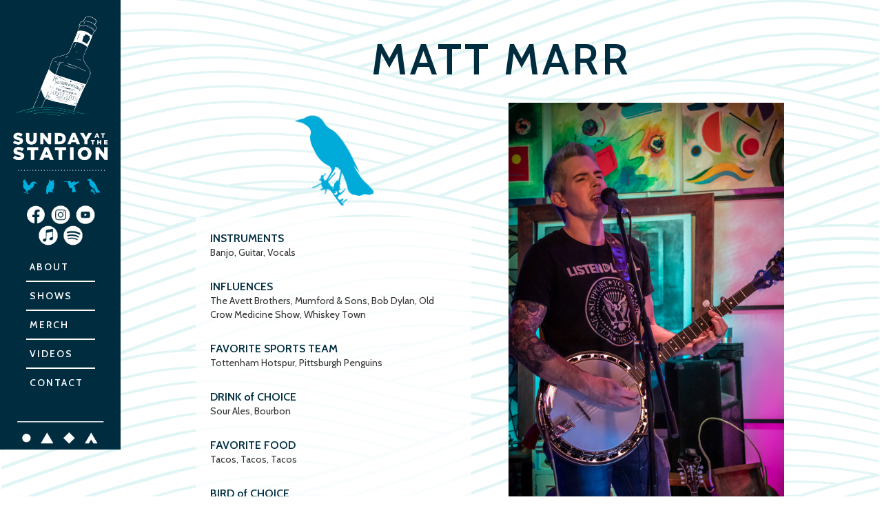

--- FILE ---
content_type: text/html
request_url: https://www.sundayatthestation.com/matt-marr
body_size: 2746
content:
<!DOCTYPE html><!-- This site was created in Webflow. https://webflow.com --><!-- Last Published: Sat Jan 17 2026 17:30:36 GMT+0000 (Coordinated Universal Time) --><html data-wf-domain="www.sundayatthestation.com" data-wf-page="62253fa4878e7006fe7d1d64" data-wf-site="621d76c0999a5782db671c5d"><head><meta charset="utf-8"/><title>Matt Marr</title><meta content="Matt Marr" property="og:title"/><meta content="Matt Marr" property="twitter:title"/><meta content="width=device-width, initial-scale=1" name="viewport"/><meta content="Webflow" name="generator"/><link href="https://cdn.prod.website-files.com/621d76c0999a5782db671c5d/css/sunday-at-the-station.webflow.shared.ea9d05623.css" rel="stylesheet" type="text/css" integrity="sha384-6p0FYjd/DC1Of8oPR2HSWFcT1EFCVodkPR0RDT7Pf15QmyWPMfnM9CA/l+/UipDE" crossorigin="anonymous"/><link href="https://fonts.googleapis.com" rel="preconnect"/><link href="https://fonts.gstatic.com" rel="preconnect" crossorigin="anonymous"/><script src="https://ajax.googleapis.com/ajax/libs/webfont/1.6.26/webfont.js" type="text/javascript"></script><script type="text/javascript">WebFont.load({  google: {    families: ["Oswald:200,300,400,500,600,700","Cabin:regular,500,600"]  }});</script><script type="text/javascript">!function(o,c){var n=c.documentElement,t=" w-mod-";n.className+=t+"js",("ontouchstart"in o||o.DocumentTouch&&c instanceof DocumentTouch)&&(n.className+=t+"touch")}(window,document);</script><link href="https://cdn.prod.website-files.com/621d76c0999a5782db671c5d/6221886f8c27af471f7e8a79_Fav-logo.png" rel="shortcut icon" type="image/x-icon"/><link href="https://cdn.prod.website-files.com/621d76c0999a5782db671c5d/622188f8bb24d60df3ab0536_Revival-Webclip.png" rel="apple-touch-icon"/></head><body class="body-4"><div data-animation="default" data-collapse="small" data-duration="400" data-easing="ease" data-easing2="ease" role="banner" class="navbar w-nav"><div class="nav-flex"><div><img src="https://cdn.prod.website-files.com/621d76c0999a5782db671c5d/677c881aecba72ae9807069a_Bottle-Icon.png" loading="lazy" alt="" class="image-3 hide"/></div><a href="/" class="brand w-nav-brand"><img src="https://cdn.prod.website-files.com/621d76c0999a5782db671c5d/62217e5bf8ecc201db698280_SATS-Logo.png" loading="lazy" width="135" alt="" class="sats-logo"/></a><a href="/about" class="w-inline-block"><img src="https://cdn.prod.website-files.com/621d76c0999a5782db671c5d/62217e572dc356090f29659f_Birds.png" loading="lazy" width="135" alt="" class="image-4 hide"/></a><div class="div-block"><a href="https://www.facebook.com/sundayatthestation/" target="_blank" class="link-block social w-inline-block"><img src="https://cdn.prod.website-files.com/621d76c0999a5782db671c5d/621d828dc06fc4e4884f1eaa_Face-Icon.png" loading="lazy" alt="" class="icon"/></a><a href="https://www.instagram.com/sundayatthestation/" target="_blank" class="link-block social w-inline-block"><img src="https://cdn.prod.website-files.com/621d76c0999a5782db671c5d/621d82eca7ca9913dfaf6a0f_Insta-Icon.png" loading="lazy" alt="" class="icon"/></a><a href="https://www.youtube.com/channel/UC7qJbtfjlZVwEoV0ym0t54w" target="_blank" class="link-block-3 w-inline-block"><img src="https://cdn.prod.website-files.com/621d76c0999a5782db671c5d/621d83938e4cf2801be23ebb_You-Icon.png" loading="lazy" alt="" class="icon"/></a></div><div class="div-block-7"><a href="https://music.apple.com/us/artist/sunday-at-the-station/385685241" target="_blank" class="link-block social w-inline-block"><img src="https://cdn.prod.website-files.com/621d76c0999a5782db671c5d/622392cb8ddf917b4dd8edd3_itunes-Icon.png" loading="lazy" alt="" class="icon"/></a><a href="https://open.spotify.com/artist/6RGlAJepG3nOdLpFoTiIOg?si=rqDSm1cqS1qnm1n5Lv49Ag" target="_blank" class="link-block social w-inline-block"><img src="https://cdn.prod.website-files.com/621d76c0999a5782db671c5d/622392ca913a0e1cb5ad592b_Spotify-Icon.png" loading="lazy" alt="" class="icon"/></a></div><div class="menu-button-2 w-nav-button"><div class="icon-2 w-icon-nav-menu"></div></div><nav role="navigation" class="nav-menu w-nav-menu"><a href="/about" class="nav-link w-nav-link">ABOUT</a><div class="line"></div><a href="/" class="nav-link w-nav-link">SHOWS</a><div class="line"></div><a href="https://sunday-at-the-station-store.square.site" target="_blank" class="nav-link w-nav-link">MERCH</a><div class="line"></div><a href="/videos" class="nav-link w-nav-link">VIDEOS</a><div class="line"></div><a href="/contact" class="nav-link w-nav-link">CONTACT</a></nav></div><div class="div-block-2"><img src="https://cdn.prod.website-files.com/621d76c0999a5782db671c5d/621d855644481348f54d044e_Key.png" loading="lazy" alt="" class="image-2 hide"/></div></div><div class="section-10"><div class="w-container"><h1 class="heading-6">MATT MARR</h1></div></div><div class="section-11"><div class="w-row"><div class="w-col w-col-6 w-col-stack"><div class="div-block-11"><img src="https://cdn.prod.website-files.com/621d76c0999a5782db671c5d/622540385a82df0555ec8f8e_Matt-Black-Bird.png" loading="lazy" alt="" class="image-9"/></div><div class="div-block-10"><div class="text-block-10"><strong class="bold-text-5">INSTRUMENTS<br/></strong>Banjo, Guitar, Vocals<br/></div><div class="text-block-10"><strong class="bold-text-4">INFLUENCES<br/></strong>The Avett Brothers, Mumford &amp; Sons, Bob Dylan, Old Crow Medicine Show, Whiskey Town</div><div class="text-block-10"><strong class="bold-text-4">FAVORITE SPORTS TEAM<br/></strong>Tottenham Hotspur, Pittsburgh Penguins</div><div class="text-block-10"><strong class="bold-text-4">DRINK of CHOICE<br/></strong>Sour Ales, Bourbon</div><div class="text-block-10"><strong class="bold-text-4">FAVORITE FOOD<br/></strong>Tacos, Tacos, Tacos</div><div class="text-block-10"><strong class="bold-text-4">BIRD of CHOICE<br/></strong>Red-Winged Black Bird</div></div></div><div class="column-8 w-col w-col-6 w-col-stack"><img src="https://cdn.prod.website-files.com/621d76c0999a5782db671c5d/622540d0fa7c2419ee4d3d01_Matt-on-Banjo.png" loading="lazy" sizes="(max-width: 479px) 95vw, (max-width: 991px) 400px, (max-width: 1439px) 39vw, 400px" srcset="https://cdn.prod.website-files.com/621d76c0999a5782db671c5d/622540d0fa7c2419ee4d3d01_Matt-on-Banjo-p-500.png 500w, https://cdn.prod.website-files.com/621d76c0999a5782db671c5d/622540d0fa7c2419ee4d3d01_Matt-on-Banjo-p-800.png 800w, https://cdn.prod.website-files.com/621d76c0999a5782db671c5d/622540d0fa7c2419ee4d3d01_Matt-on-Banjo.png 1000w" id="DONNY-CONSLA" alt="" class="image-8"/></div></div></div><div class="section-5"><div class="container-2 w-container"><div class="div-block-13"><div><a href="/donny-consla" class="w-inline-block"><img src="https://cdn.prod.website-files.com/621d76c0999a5782db671c5d/62253ebcf5993fc7e01627d9_Donny-Owl.png" loading="lazy" alt="" class="image-13"/></a><a href="/josh-shaffer" class="w-inline-block"><img src="https://cdn.prod.website-files.com/621d76c0999a5782db671c5d/622541fd9e20e30ce73a2ee9_Josh-Chicken.png" loading="lazy" alt="" class="image-12"/></a><a href="/scott-stearns" class="w-inline-block"><img src="https://cdn.prod.website-files.com/621d76c0999a5782db671c5d/622543915a82df18f3eca320_Scott-Hummingbird.png" loading="lazy" alt="" class="image-11"/></a><a href="/matt-marr" aria-current="page" class="w-inline-block w--current"><img src="https://cdn.prod.website-files.com/621d76c0999a5782db671c5d/622540385a82df0555ec8f8e_Matt-Black-Bird.png" loading="lazy" alt="" class="image-10"/></a></div><a href="/contact" class="button w-button">CONTACT</a><a href="/" class="button w-button">SHOWS</a><a href="#" class="button w-button">PRIVACY POLICY</a></div></div><div class="w-container"><a href="https://www.designgrit.co/" target="_blank" class="link-block-21 w-inline-block"><div class="text-block-20">WEBSITE BUILT BY</div><img src="https://cdn.prod.website-files.com/621d76c0999a5782db671c5d/687289f9630a6b5552551f1e_Design-Grit-Logo.png" loading="lazy" width="50" height="Auto" alt="" srcset="https://cdn.prod.website-files.com/621d76c0999a5782db671c5d/687289f9630a6b5552551f1e_Design-Grit-Logo-p-500.png 500w, https://cdn.prod.website-files.com/621d76c0999a5782db671c5d/687289f9630a6b5552551f1e_Design-Grit-Logo.png 1297w" sizes="(max-width: 479px) 100vw, (max-width: 1439px) 50px, (max-width: 1919px) 3vw, 50px" class="image-6"/></a></div></div><script src="https://d3e54v103j8qbb.cloudfront.net/js/jquery-3.5.1.min.dc5e7f18c8.js?site=621d76c0999a5782db671c5d" type="text/javascript" integrity="sha256-9/aliU8dGd2tb6OSsuzixeV4y/faTqgFtohetphbbj0=" crossorigin="anonymous"></script><script src="https://cdn.prod.website-files.com/621d76c0999a5782db671c5d/js/webflow.schunk.aa6c3b5983e20580.js" type="text/javascript" integrity="sha384-w53ww582DRzUg9tzEcsYZDhbP5d9MXIsQGoIPgRN24nHZz8FlCh7cTtOZiyfi1G8" crossorigin="anonymous"></script><script src="https://cdn.prod.website-files.com/621d76c0999a5782db671c5d/js/webflow.a9ba356d.d2f30196489a2709.js" type="text/javascript" integrity="sha384-csGkhjFGgkSz8t16Ud75ydCbjLPF/KwVXVDchd4zvLDKt8Bf0NTemUS5BXjXjjmC" crossorigin="anonymous"></script></body></html>

--- FILE ---
content_type: text/css
request_url: https://cdn.prod.website-files.com/621d76c0999a5782db671c5d/css/sunday-at-the-station.webflow.shared.ea9d05623.css
body_size: 13111
content:
html {
  -webkit-text-size-adjust: 100%;
  -ms-text-size-adjust: 100%;
  font-family: sans-serif;
}

body {
  margin: 0;
}

article, aside, details, figcaption, figure, footer, header, hgroup, main, menu, nav, section, summary {
  display: block;
}

audio, canvas, progress, video {
  vertical-align: baseline;
  display: inline-block;
}

audio:not([controls]) {
  height: 0;
  display: none;
}

[hidden], template {
  display: none;
}

a {
  background-color: #0000;
}

a:active, a:hover {
  outline: 0;
}

abbr[title] {
  border-bottom: 1px dotted;
}

b, strong {
  font-weight: bold;
}

dfn {
  font-style: italic;
}

h1 {
  margin: .67em 0;
  font-size: 2em;
}

mark {
  color: #000;
  background: #ff0;
}

small {
  font-size: 80%;
}

sub, sup {
  vertical-align: baseline;
  font-size: 75%;
  line-height: 0;
  position: relative;
}

sup {
  top: -.5em;
}

sub {
  bottom: -.25em;
}

img {
  border: 0;
}

svg:not(:root) {
  overflow: hidden;
}

hr {
  box-sizing: content-box;
  height: 0;
}

pre {
  overflow: auto;
}

code, kbd, pre, samp {
  font-family: monospace;
  font-size: 1em;
}

button, input, optgroup, select, textarea {
  color: inherit;
  font: inherit;
  margin: 0;
}

button {
  overflow: visible;
}

button, select {
  text-transform: none;
}

button, html input[type="button"], input[type="reset"] {
  -webkit-appearance: button;
  cursor: pointer;
}

button[disabled], html input[disabled] {
  cursor: default;
}

button::-moz-focus-inner, input::-moz-focus-inner {
  border: 0;
  padding: 0;
}

input {
  line-height: normal;
}

input[type="checkbox"], input[type="radio"] {
  box-sizing: border-box;
  padding: 0;
}

input[type="number"]::-webkit-inner-spin-button, input[type="number"]::-webkit-outer-spin-button {
  height: auto;
}

input[type="search"] {
  -webkit-appearance: none;
}

input[type="search"]::-webkit-search-cancel-button, input[type="search"]::-webkit-search-decoration {
  -webkit-appearance: none;
}

legend {
  border: 0;
  padding: 0;
}

textarea {
  overflow: auto;
}

optgroup {
  font-weight: bold;
}

table {
  border-collapse: collapse;
  border-spacing: 0;
}

td, th {
  padding: 0;
}

@font-face {
  font-family: webflow-icons;
  src: url("[data-uri]") format("truetype");
  font-weight: normal;
  font-style: normal;
}

[class^="w-icon-"], [class*=" w-icon-"] {
  speak: none;
  font-variant: normal;
  text-transform: none;
  -webkit-font-smoothing: antialiased;
  -moz-osx-font-smoothing: grayscale;
  font-style: normal;
  font-weight: normal;
  line-height: 1;
  font-family: webflow-icons !important;
}

.w-icon-slider-right:before {
  content: "";
}

.w-icon-slider-left:before {
  content: "";
}

.w-icon-nav-menu:before {
  content: "";
}

.w-icon-arrow-down:before, .w-icon-dropdown-toggle:before {
  content: "";
}

.w-icon-file-upload-remove:before {
  content: "";
}

.w-icon-file-upload-icon:before {
  content: "";
}

* {
  box-sizing: border-box;
}

html {
  height: 100%;
}

body {
  color: #333;
  background-color: #fff;
  min-height: 100%;
  margin: 0;
  font-family: Arial, sans-serif;
  font-size: 14px;
  line-height: 20px;
}

img {
  vertical-align: middle;
  max-width: 100%;
  display: inline-block;
}

html.w-mod-touch * {
  background-attachment: scroll !important;
}

.w-block {
  display: block;
}

.w-inline-block {
  max-width: 100%;
  display: inline-block;
}

.w-clearfix:before, .w-clearfix:after {
  content: " ";
  grid-area: 1 / 1 / 2 / 2;
  display: table;
}

.w-clearfix:after {
  clear: both;
}

.w-hidden {
  display: none;
}

.w-button {
  color: #fff;
  line-height: inherit;
  cursor: pointer;
  background-color: #3898ec;
  border: 0;
  border-radius: 0;
  padding: 9px 15px;
  text-decoration: none;
  display: inline-block;
}

input.w-button {
  -webkit-appearance: button;
}

html[data-w-dynpage] [data-w-cloak] {
  color: #0000 !important;
}

.w-code-block {
  margin: unset;
}

pre.w-code-block code {
  all: inherit;
}

.w-optimization {
  display: contents;
}

.w-webflow-badge, .w-webflow-badge > img {
  box-sizing: unset;
  width: unset;
  height: unset;
  max-height: unset;
  max-width: unset;
  min-height: unset;
  min-width: unset;
  margin: unset;
  padding: unset;
  float: unset;
  clear: unset;
  border: unset;
  border-radius: unset;
  background: unset;
  background-image: unset;
  background-position: unset;
  background-size: unset;
  background-repeat: unset;
  background-origin: unset;
  background-clip: unset;
  background-attachment: unset;
  background-color: unset;
  box-shadow: unset;
  transform: unset;
  direction: unset;
  font-family: unset;
  font-weight: unset;
  color: unset;
  font-size: unset;
  line-height: unset;
  font-style: unset;
  font-variant: unset;
  text-align: unset;
  letter-spacing: unset;
  -webkit-text-decoration: unset;
  text-decoration: unset;
  text-indent: unset;
  text-transform: unset;
  list-style-type: unset;
  text-shadow: unset;
  vertical-align: unset;
  cursor: unset;
  white-space: unset;
  word-break: unset;
  word-spacing: unset;
  word-wrap: unset;
  transition: unset;
}

.w-webflow-badge {
  white-space: nowrap;
  cursor: pointer;
  box-shadow: 0 0 0 1px #0000001a, 0 1px 3px #0000001a;
  visibility: visible !important;
  opacity: 1 !important;
  z-index: 2147483647 !important;
  color: #aaadb0 !important;
  overflow: unset !important;
  background-color: #fff !important;
  border-radius: 3px !important;
  width: auto !important;
  height: auto !important;
  margin: 0 !important;
  padding: 6px !important;
  font-size: 12px !important;
  line-height: 14px !important;
  text-decoration: none !important;
  display: inline-block !important;
  position: fixed !important;
  inset: auto 12px 12px auto !important;
  transform: none !important;
}

.w-webflow-badge > img {
  position: unset;
  visibility: unset !important;
  opacity: 1 !important;
  vertical-align: middle !important;
  display: inline-block !important;
}

h1, h2, h3, h4, h5, h6 {
  margin-bottom: 10px;
  font-weight: bold;
}

h1 {
  margin-top: 20px;
  font-size: 38px;
  line-height: 44px;
}

h2 {
  margin-top: 20px;
  font-size: 32px;
  line-height: 36px;
}

h3 {
  margin-top: 20px;
  font-size: 24px;
  line-height: 30px;
}

h4 {
  margin-top: 10px;
  font-size: 18px;
  line-height: 24px;
}

h5 {
  margin-top: 10px;
  font-size: 14px;
  line-height: 20px;
}

h6 {
  margin-top: 10px;
  font-size: 12px;
  line-height: 18px;
}

p {
  margin-top: 0;
  margin-bottom: 10px;
}

blockquote {
  border-left: 5px solid #e2e2e2;
  margin: 0 0 10px;
  padding: 10px 20px;
  font-size: 18px;
  line-height: 22px;
}

figure {
  margin: 0 0 10px;
}

figcaption {
  text-align: center;
  margin-top: 5px;
}

ul, ol {
  margin-top: 0;
  margin-bottom: 10px;
  padding-left: 40px;
}

.w-list-unstyled {
  padding-left: 0;
  list-style: none;
}

.w-embed:before, .w-embed:after {
  content: " ";
  grid-area: 1 / 1 / 2 / 2;
  display: table;
}

.w-embed:after {
  clear: both;
}

.w-video {
  width: 100%;
  padding: 0;
  position: relative;
}

.w-video iframe, .w-video object, .w-video embed {
  border: none;
  width: 100%;
  height: 100%;
  position: absolute;
  top: 0;
  left: 0;
}

fieldset {
  border: 0;
  margin: 0;
  padding: 0;
}

button, [type="button"], [type="reset"] {
  cursor: pointer;
  -webkit-appearance: button;
  border: 0;
}

.w-form {
  margin: 0 0 15px;
}

.w-form-done {
  text-align: center;
  background-color: #ddd;
  padding: 20px;
  display: none;
}

.w-form-fail {
  background-color: #ffdede;
  margin-top: 10px;
  padding: 10px;
  display: none;
}

label {
  margin-bottom: 5px;
  font-weight: bold;
  display: block;
}

.w-input, .w-select {
  color: #333;
  vertical-align: middle;
  background-color: #fff;
  border: 1px solid #ccc;
  width: 100%;
  height: 38px;
  margin-bottom: 10px;
  padding: 8px 12px;
  font-size: 14px;
  line-height: 1.42857;
  display: block;
}

.w-input::placeholder, .w-select::placeholder {
  color: #999;
}

.w-input:focus, .w-select:focus {
  border-color: #3898ec;
  outline: 0;
}

.w-input[disabled], .w-select[disabled], .w-input[readonly], .w-select[readonly], fieldset[disabled] .w-input, fieldset[disabled] .w-select {
  cursor: not-allowed;
}

.w-input[disabled]:not(.w-input-disabled), .w-select[disabled]:not(.w-input-disabled), .w-input[readonly], .w-select[readonly], fieldset[disabled]:not(.w-input-disabled) .w-input, fieldset[disabled]:not(.w-input-disabled) .w-select {
  background-color: #eee;
}

textarea.w-input, textarea.w-select {
  height: auto;
}

.w-select {
  background-color: #f3f3f3;
}

.w-select[multiple] {
  height: auto;
}

.w-form-label {
  cursor: pointer;
  margin-bottom: 0;
  font-weight: normal;
  display: inline-block;
}

.w-radio {
  margin-bottom: 5px;
  padding-left: 20px;
  display: block;
}

.w-radio:before, .w-radio:after {
  content: " ";
  grid-area: 1 / 1 / 2 / 2;
  display: table;
}

.w-radio:after {
  clear: both;
}

.w-radio-input {
  float: left;
  margin: 3px 0 0 -20px;
  line-height: normal;
}

.w-file-upload {
  margin-bottom: 10px;
  display: block;
}

.w-file-upload-input {
  opacity: 0;
  z-index: -100;
  width: .1px;
  height: .1px;
  position: absolute;
  overflow: hidden;
}

.w-file-upload-default, .w-file-upload-uploading, .w-file-upload-success {
  color: #333;
  display: inline-block;
}

.w-file-upload-error {
  margin-top: 10px;
  display: block;
}

.w-file-upload-default.w-hidden, .w-file-upload-uploading.w-hidden, .w-file-upload-error.w-hidden, .w-file-upload-success.w-hidden {
  display: none;
}

.w-file-upload-uploading-btn {
  cursor: pointer;
  background-color: #fafafa;
  border: 1px solid #ccc;
  margin: 0;
  padding: 8px 12px;
  font-size: 14px;
  font-weight: normal;
  display: flex;
}

.w-file-upload-file {
  background-color: #fafafa;
  border: 1px solid #ccc;
  flex-grow: 1;
  justify-content: space-between;
  margin: 0;
  padding: 8px 9px 8px 11px;
  display: flex;
}

.w-file-upload-file-name {
  font-size: 14px;
  font-weight: normal;
  display: block;
}

.w-file-remove-link {
  cursor: pointer;
  width: auto;
  height: auto;
  margin-top: 3px;
  margin-left: 10px;
  padding: 3px;
  display: block;
}

.w-icon-file-upload-remove {
  margin: auto;
  font-size: 10px;
}

.w-file-upload-error-msg {
  color: #ea384c;
  padding: 2px 0;
  display: inline-block;
}

.w-file-upload-info {
  padding: 0 12px;
  line-height: 38px;
  display: inline-block;
}

.w-file-upload-label {
  cursor: pointer;
  background-color: #fafafa;
  border: 1px solid #ccc;
  margin: 0;
  padding: 8px 12px;
  font-size: 14px;
  font-weight: normal;
  display: inline-block;
}

.w-icon-file-upload-icon, .w-icon-file-upload-uploading {
  width: 20px;
  margin-right: 8px;
  display: inline-block;
}

.w-icon-file-upload-uploading {
  height: 20px;
}

.w-container {
  max-width: 940px;
  margin-left: auto;
  margin-right: auto;
}

.w-container:before, .w-container:after {
  content: " ";
  grid-area: 1 / 1 / 2 / 2;
  display: table;
}

.w-container:after {
  clear: both;
}

.w-container .w-row {
  margin-left: -10px;
  margin-right: -10px;
}

.w-row:before, .w-row:after {
  content: " ";
  grid-area: 1 / 1 / 2 / 2;
  display: table;
}

.w-row:after {
  clear: both;
}

.w-row .w-row {
  margin-left: 0;
  margin-right: 0;
}

.w-col {
  float: left;
  width: 100%;
  min-height: 1px;
  padding-left: 10px;
  padding-right: 10px;
  position: relative;
}

.w-col .w-col {
  padding-left: 0;
  padding-right: 0;
}

.w-col-1 {
  width: 8.33333%;
}

.w-col-2 {
  width: 16.6667%;
}

.w-col-3 {
  width: 25%;
}

.w-col-4 {
  width: 33.3333%;
}

.w-col-5 {
  width: 41.6667%;
}

.w-col-6 {
  width: 50%;
}

.w-col-7 {
  width: 58.3333%;
}

.w-col-8 {
  width: 66.6667%;
}

.w-col-9 {
  width: 75%;
}

.w-col-10 {
  width: 83.3333%;
}

.w-col-11 {
  width: 91.6667%;
}

.w-col-12 {
  width: 100%;
}

.w-hidden-main {
  display: none !important;
}

@media screen and (max-width: 991px) {
  .w-container {
    max-width: 728px;
  }

  .w-hidden-main {
    display: inherit !important;
  }

  .w-hidden-medium {
    display: none !important;
  }

  .w-col-medium-1 {
    width: 8.33333%;
  }

  .w-col-medium-2 {
    width: 16.6667%;
  }

  .w-col-medium-3 {
    width: 25%;
  }

  .w-col-medium-4 {
    width: 33.3333%;
  }

  .w-col-medium-5 {
    width: 41.6667%;
  }

  .w-col-medium-6 {
    width: 50%;
  }

  .w-col-medium-7 {
    width: 58.3333%;
  }

  .w-col-medium-8 {
    width: 66.6667%;
  }

  .w-col-medium-9 {
    width: 75%;
  }

  .w-col-medium-10 {
    width: 83.3333%;
  }

  .w-col-medium-11 {
    width: 91.6667%;
  }

  .w-col-medium-12 {
    width: 100%;
  }

  .w-col-stack {
    width: 100%;
    left: auto;
    right: auto;
  }
}

@media screen and (max-width: 767px) {
  .w-hidden-main, .w-hidden-medium {
    display: inherit !important;
  }

  .w-hidden-small {
    display: none !important;
  }

  .w-row, .w-container .w-row {
    margin-left: 0;
    margin-right: 0;
  }

  .w-col {
    width: 100%;
    left: auto;
    right: auto;
  }

  .w-col-small-1 {
    width: 8.33333%;
  }

  .w-col-small-2 {
    width: 16.6667%;
  }

  .w-col-small-3 {
    width: 25%;
  }

  .w-col-small-4 {
    width: 33.3333%;
  }

  .w-col-small-5 {
    width: 41.6667%;
  }

  .w-col-small-6 {
    width: 50%;
  }

  .w-col-small-7 {
    width: 58.3333%;
  }

  .w-col-small-8 {
    width: 66.6667%;
  }

  .w-col-small-9 {
    width: 75%;
  }

  .w-col-small-10 {
    width: 83.3333%;
  }

  .w-col-small-11 {
    width: 91.6667%;
  }

  .w-col-small-12 {
    width: 100%;
  }
}

@media screen and (max-width: 479px) {
  .w-container {
    max-width: none;
  }

  .w-hidden-main, .w-hidden-medium, .w-hidden-small {
    display: inherit !important;
  }

  .w-hidden-tiny {
    display: none !important;
  }

  .w-col {
    width: 100%;
  }

  .w-col-tiny-1 {
    width: 8.33333%;
  }

  .w-col-tiny-2 {
    width: 16.6667%;
  }

  .w-col-tiny-3 {
    width: 25%;
  }

  .w-col-tiny-4 {
    width: 33.3333%;
  }

  .w-col-tiny-5 {
    width: 41.6667%;
  }

  .w-col-tiny-6 {
    width: 50%;
  }

  .w-col-tiny-7 {
    width: 58.3333%;
  }

  .w-col-tiny-8 {
    width: 66.6667%;
  }

  .w-col-tiny-9 {
    width: 75%;
  }

  .w-col-tiny-10 {
    width: 83.3333%;
  }

  .w-col-tiny-11 {
    width: 91.6667%;
  }

  .w-col-tiny-12 {
    width: 100%;
  }
}

.w-widget {
  position: relative;
}

.w-widget-map {
  width: 100%;
  height: 400px;
}

.w-widget-map label {
  width: auto;
  display: inline;
}

.w-widget-map img {
  max-width: inherit;
}

.w-widget-map .gm-style-iw {
  text-align: center;
}

.w-widget-map .gm-style-iw > button {
  display: none !important;
}

.w-widget-twitter {
  overflow: hidden;
}

.w-widget-twitter-count-shim {
  vertical-align: top;
  text-align: center;
  background: #fff;
  border: 1px solid #758696;
  border-radius: 3px;
  width: 28px;
  height: 20px;
  display: inline-block;
  position: relative;
}

.w-widget-twitter-count-shim * {
  pointer-events: none;
  -webkit-user-select: none;
  user-select: none;
}

.w-widget-twitter-count-shim .w-widget-twitter-count-inner {
  text-align: center;
  color: #999;
  font-family: serif;
  font-size: 15px;
  line-height: 12px;
  position: relative;
}

.w-widget-twitter-count-shim .w-widget-twitter-count-clear {
  display: block;
  position: relative;
}

.w-widget-twitter-count-shim.w--large {
  width: 36px;
  height: 28px;
}

.w-widget-twitter-count-shim.w--large .w-widget-twitter-count-inner {
  font-size: 18px;
  line-height: 18px;
}

.w-widget-twitter-count-shim:not(.w--vertical) {
  margin-left: 5px;
  margin-right: 8px;
}

.w-widget-twitter-count-shim:not(.w--vertical).w--large {
  margin-left: 6px;
}

.w-widget-twitter-count-shim:not(.w--vertical):before, .w-widget-twitter-count-shim:not(.w--vertical):after {
  content: " ";
  pointer-events: none;
  border: solid #0000;
  width: 0;
  height: 0;
  position: absolute;
  top: 50%;
  left: 0;
}

.w-widget-twitter-count-shim:not(.w--vertical):before {
  border-width: 4px;
  border-color: #75869600 #5d6c7b #75869600 #75869600;
  margin-top: -4px;
  margin-left: -9px;
}

.w-widget-twitter-count-shim:not(.w--vertical).w--large:before {
  border-width: 5px;
  margin-top: -5px;
  margin-left: -10px;
}

.w-widget-twitter-count-shim:not(.w--vertical):after {
  border-width: 4px;
  border-color: #fff0 #fff #fff0 #fff0;
  margin-top: -4px;
  margin-left: -8px;
}

.w-widget-twitter-count-shim:not(.w--vertical).w--large:after {
  border-width: 5px;
  margin-top: -5px;
  margin-left: -9px;
}

.w-widget-twitter-count-shim.w--vertical {
  width: 61px;
  height: 33px;
  margin-bottom: 8px;
}

.w-widget-twitter-count-shim.w--vertical:before, .w-widget-twitter-count-shim.w--vertical:after {
  content: " ";
  pointer-events: none;
  border: solid #0000;
  width: 0;
  height: 0;
  position: absolute;
  top: 100%;
  left: 50%;
}

.w-widget-twitter-count-shim.w--vertical:before {
  border-width: 5px;
  border-color: #5d6c7b #75869600 #75869600;
  margin-left: -5px;
}

.w-widget-twitter-count-shim.w--vertical:after {
  border-width: 4px;
  border-color: #fff #fff0 #fff0;
  margin-left: -4px;
}

.w-widget-twitter-count-shim.w--vertical .w-widget-twitter-count-inner {
  font-size: 18px;
  line-height: 22px;
}

.w-widget-twitter-count-shim.w--vertical.w--large {
  width: 76px;
}

.w-background-video {
  color: #fff;
  height: 500px;
  position: relative;
  overflow: hidden;
}

.w-background-video > video {
  object-fit: cover;
  z-index: -100;
  background-position: 50%;
  background-size: cover;
  width: 100%;
  height: 100%;
  margin: auto;
  position: absolute;
  inset: -100%;
}

.w-background-video > video::-webkit-media-controls-start-playback-button {
  -webkit-appearance: none;
  display: none !important;
}

.w-background-video--control {
  background-color: #0000;
  padding: 0;
  position: absolute;
  bottom: 1em;
  right: 1em;
}

.w-background-video--control > [hidden] {
  display: none !important;
}

.w-slider {
  text-align: center;
  clear: both;
  -webkit-tap-highlight-color: #0000;
  tap-highlight-color: #0000;
  background: #ddd;
  height: 300px;
  position: relative;
}

.w-slider-mask {
  z-index: 1;
  white-space: nowrap;
  height: 100%;
  display: block;
  position: relative;
  left: 0;
  right: 0;
  overflow: hidden;
}

.w-slide {
  vertical-align: top;
  white-space: normal;
  text-align: left;
  width: 100%;
  height: 100%;
  display: inline-block;
  position: relative;
}

.w-slider-nav {
  z-index: 2;
  text-align: center;
  -webkit-tap-highlight-color: #0000;
  tap-highlight-color: #0000;
  height: 40px;
  margin: auto;
  padding-top: 10px;
  position: absolute;
  inset: auto 0 0;
}

.w-slider-nav.w-round > div {
  border-radius: 100%;
}

.w-slider-nav.w-num > div {
  font-size: inherit;
  line-height: inherit;
  width: auto;
  height: auto;
  padding: .2em .5em;
}

.w-slider-nav.w-shadow > div {
  box-shadow: 0 0 3px #3336;
}

.w-slider-nav-invert {
  color: #fff;
}

.w-slider-nav-invert > div {
  background-color: #2226;
}

.w-slider-nav-invert > div.w-active {
  background-color: #222;
}

.w-slider-dot {
  cursor: pointer;
  background-color: #fff6;
  width: 1em;
  height: 1em;
  margin: 0 3px .5em;
  transition: background-color .1s, color .1s;
  display: inline-block;
  position: relative;
}

.w-slider-dot.w-active {
  background-color: #fff;
}

.w-slider-dot:focus {
  outline: none;
  box-shadow: 0 0 0 2px #fff;
}

.w-slider-dot:focus.w-active {
  box-shadow: none;
}

.w-slider-arrow-left, .w-slider-arrow-right {
  cursor: pointer;
  color: #fff;
  -webkit-tap-highlight-color: #0000;
  tap-highlight-color: #0000;
  -webkit-user-select: none;
  user-select: none;
  width: 80px;
  margin: auto;
  font-size: 40px;
  position: absolute;
  inset: 0;
  overflow: hidden;
}

.w-slider-arrow-left [class^="w-icon-"], .w-slider-arrow-right [class^="w-icon-"], .w-slider-arrow-left [class*=" w-icon-"], .w-slider-arrow-right [class*=" w-icon-"] {
  position: absolute;
}

.w-slider-arrow-left:focus, .w-slider-arrow-right:focus {
  outline: 0;
}

.w-slider-arrow-left {
  z-index: 3;
  right: auto;
}

.w-slider-arrow-right {
  z-index: 4;
  left: auto;
}

.w-icon-slider-left, .w-icon-slider-right {
  width: 1em;
  height: 1em;
  margin: auto;
  inset: 0;
}

.w-slider-aria-label {
  clip: rect(0 0 0 0);
  border: 0;
  width: 1px;
  height: 1px;
  margin: -1px;
  padding: 0;
  position: absolute;
  overflow: hidden;
}

.w-slider-force-show {
  display: block !important;
}

.w-dropdown {
  text-align: left;
  z-index: 900;
  margin-left: auto;
  margin-right: auto;
  display: inline-block;
  position: relative;
}

.w-dropdown-btn, .w-dropdown-toggle, .w-dropdown-link {
  vertical-align: top;
  color: #222;
  text-align: left;
  white-space: nowrap;
  margin-left: auto;
  margin-right: auto;
  padding: 20px;
  text-decoration: none;
  position: relative;
}

.w-dropdown-toggle {
  -webkit-user-select: none;
  user-select: none;
  cursor: pointer;
  padding-right: 40px;
  display: inline-block;
}

.w-dropdown-toggle:focus {
  outline: 0;
}

.w-icon-dropdown-toggle {
  width: 1em;
  height: 1em;
  margin: auto 20px auto auto;
  position: absolute;
  top: 0;
  bottom: 0;
  right: 0;
}

.w-dropdown-list {
  background: #ddd;
  min-width: 100%;
  display: none;
  position: absolute;
}

.w-dropdown-list.w--open {
  display: block;
}

.w-dropdown-link {
  color: #222;
  padding: 10px 20px;
  display: block;
}

.w-dropdown-link.w--current {
  color: #0082f3;
}

.w-dropdown-link:focus {
  outline: 0;
}

@media screen and (max-width: 767px) {
  .w-nav-brand {
    padding-left: 10px;
  }
}

.w-lightbox-backdrop {
  cursor: auto;
  letter-spacing: normal;
  text-indent: 0;
  text-shadow: none;
  text-transform: none;
  visibility: visible;
  white-space: normal;
  word-break: normal;
  word-spacing: normal;
  word-wrap: normal;
  color: #fff;
  text-align: center;
  z-index: 2000;
  opacity: 0;
  -webkit-user-select: none;
  -moz-user-select: none;
  -webkit-tap-highlight-color: transparent;
  background: #000000e6;
  outline: 0;
  font-family: Helvetica Neue, Helvetica, Ubuntu, Segoe UI, Verdana, sans-serif;
  font-size: 17px;
  font-style: normal;
  font-weight: 300;
  line-height: 1.2;
  list-style: disc;
  position: fixed;
  inset: 0;
  -webkit-transform: translate(0);
}

.w-lightbox-backdrop, .w-lightbox-container {
  -webkit-overflow-scrolling: touch;
  height: 100%;
  overflow: auto;
}

.w-lightbox-content {
  height: 100vh;
  position: relative;
  overflow: hidden;
}

.w-lightbox-view {
  opacity: 0;
  width: 100vw;
  height: 100vh;
  position: absolute;
}

.w-lightbox-view:before {
  content: "";
  height: 100vh;
}

.w-lightbox-group, .w-lightbox-group .w-lightbox-view, .w-lightbox-group .w-lightbox-view:before {
  height: 86vh;
}

.w-lightbox-frame, .w-lightbox-view:before {
  vertical-align: middle;
  display: inline-block;
}

.w-lightbox-figure {
  margin: 0;
  position: relative;
}

.w-lightbox-group .w-lightbox-figure {
  cursor: pointer;
}

.w-lightbox-img {
  width: auto;
  max-width: none;
  height: auto;
}

.w-lightbox-image {
  float: none;
  max-width: 100vw;
  max-height: 100vh;
  display: block;
}

.w-lightbox-group .w-lightbox-image {
  max-height: 86vh;
}

.w-lightbox-caption {
  text-align: left;
  text-overflow: ellipsis;
  white-space: nowrap;
  background: #0006;
  padding: .5em 1em;
  position: absolute;
  bottom: 0;
  left: 0;
  right: 0;
  overflow: hidden;
}

.w-lightbox-embed {
  width: 100%;
  height: 100%;
  position: absolute;
  inset: 0;
}

.w-lightbox-control {
  cursor: pointer;
  background-position: center;
  background-repeat: no-repeat;
  background-size: 24px;
  width: 4em;
  transition: all .3s;
  position: absolute;
  top: 0;
}

.w-lightbox-left {
  background-image: url("[data-uri]");
  display: none;
  bottom: 0;
  left: 0;
}

.w-lightbox-right {
  background-image: url("[data-uri]");
  display: none;
  bottom: 0;
  right: 0;
}

.w-lightbox-close {
  background-image: url("[data-uri]");
  background-size: 18px;
  height: 2.6em;
  right: 0;
}

.w-lightbox-strip {
  white-space: nowrap;
  padding: 0 1vh;
  line-height: 0;
  position: absolute;
  bottom: 0;
  left: 0;
  right: 0;
  overflow: auto hidden;
}

.w-lightbox-item {
  box-sizing: content-box;
  cursor: pointer;
  width: 10vh;
  padding: 2vh 1vh;
  display: inline-block;
  -webkit-transform: translate3d(0, 0, 0);
}

.w-lightbox-active {
  opacity: .3;
}

.w-lightbox-thumbnail {
  background: #222;
  height: 10vh;
  position: relative;
  overflow: hidden;
}

.w-lightbox-thumbnail-image {
  position: absolute;
  top: 0;
  left: 0;
}

.w-lightbox-thumbnail .w-lightbox-tall {
  width: 100%;
  top: 50%;
  transform: translate(0, -50%);
}

.w-lightbox-thumbnail .w-lightbox-wide {
  height: 100%;
  left: 50%;
  transform: translate(-50%);
}

.w-lightbox-spinner {
  box-sizing: border-box;
  border: 5px solid #0006;
  border-radius: 50%;
  width: 40px;
  height: 40px;
  margin-top: -20px;
  margin-left: -20px;
  animation: .8s linear infinite spin;
  position: absolute;
  top: 50%;
  left: 50%;
}

.w-lightbox-spinner:after {
  content: "";
  border: 3px solid #0000;
  border-bottom-color: #fff;
  border-radius: 50%;
  position: absolute;
  inset: -4px;
}

.w-lightbox-hide {
  display: none;
}

.w-lightbox-noscroll {
  overflow: hidden;
}

@media (min-width: 768px) {
  .w-lightbox-content {
    height: 96vh;
    margin-top: 2vh;
  }

  .w-lightbox-view, .w-lightbox-view:before {
    height: 96vh;
  }

  .w-lightbox-group, .w-lightbox-group .w-lightbox-view, .w-lightbox-group .w-lightbox-view:before {
    height: 84vh;
  }

  .w-lightbox-image {
    max-width: 96vw;
    max-height: 96vh;
  }

  .w-lightbox-group .w-lightbox-image {
    max-width: 82.3vw;
    max-height: 84vh;
  }

  .w-lightbox-left, .w-lightbox-right {
    opacity: .5;
    display: block;
  }

  .w-lightbox-close {
    opacity: .8;
  }

  .w-lightbox-control:hover {
    opacity: 1;
  }
}

.w-lightbox-inactive, .w-lightbox-inactive:hover {
  opacity: 0;
}

.w-richtext:before, .w-richtext:after {
  content: " ";
  grid-area: 1 / 1 / 2 / 2;
  display: table;
}

.w-richtext:after {
  clear: both;
}

.w-richtext[contenteditable="true"]:before, .w-richtext[contenteditable="true"]:after {
  white-space: initial;
}

.w-richtext ol, .w-richtext ul {
  overflow: hidden;
}

.w-richtext .w-richtext-figure-selected.w-richtext-figure-type-video div:after, .w-richtext .w-richtext-figure-selected[data-rt-type="video"] div:after, .w-richtext .w-richtext-figure-selected.w-richtext-figure-type-image div, .w-richtext .w-richtext-figure-selected[data-rt-type="image"] div {
  outline: 2px solid #2895f7;
}

.w-richtext figure.w-richtext-figure-type-video > div:after, .w-richtext figure[data-rt-type="video"] > div:after {
  content: "";
  display: none;
  position: absolute;
  inset: 0;
}

.w-richtext figure {
  max-width: 60%;
  position: relative;
}

.w-richtext figure > div:before {
  cursor: default !important;
}

.w-richtext figure img {
  width: 100%;
}

.w-richtext figure figcaption.w-richtext-figcaption-placeholder {
  opacity: .6;
}

.w-richtext figure div {
  color: #0000;
  font-size: 0;
}

.w-richtext figure.w-richtext-figure-type-image, .w-richtext figure[data-rt-type="image"] {
  display: table;
}

.w-richtext figure.w-richtext-figure-type-image > div, .w-richtext figure[data-rt-type="image"] > div {
  display: inline-block;
}

.w-richtext figure.w-richtext-figure-type-image > figcaption, .w-richtext figure[data-rt-type="image"] > figcaption {
  caption-side: bottom;
  display: table-caption;
}

.w-richtext figure.w-richtext-figure-type-video, .w-richtext figure[data-rt-type="video"] {
  width: 60%;
  height: 0;
}

.w-richtext figure.w-richtext-figure-type-video iframe, .w-richtext figure[data-rt-type="video"] iframe {
  width: 100%;
  height: 100%;
  position: absolute;
  top: 0;
  left: 0;
}

.w-richtext figure.w-richtext-figure-type-video > div, .w-richtext figure[data-rt-type="video"] > div {
  width: 100%;
}

.w-richtext figure.w-richtext-align-center {
  clear: both;
  margin-left: auto;
  margin-right: auto;
}

.w-richtext figure.w-richtext-align-center.w-richtext-figure-type-image > div, .w-richtext figure.w-richtext-align-center[data-rt-type="image"] > div {
  max-width: 100%;
}

.w-richtext figure.w-richtext-align-normal {
  clear: both;
}

.w-richtext figure.w-richtext-align-fullwidth {
  text-align: center;
  clear: both;
  width: 100%;
  max-width: 100%;
  margin-left: auto;
  margin-right: auto;
  display: block;
}

.w-richtext figure.w-richtext-align-fullwidth > div {
  padding-bottom: inherit;
  display: inline-block;
}

.w-richtext figure.w-richtext-align-fullwidth > figcaption {
  display: block;
}

.w-richtext figure.w-richtext-align-floatleft {
  float: left;
  clear: none;
  margin-right: 15px;
}

.w-richtext figure.w-richtext-align-floatright {
  float: right;
  clear: none;
  margin-left: 15px;
}

.w-nav {
  z-index: 1000;
  background: #ddd;
  position: relative;
}

.w-nav:before, .w-nav:after {
  content: " ";
  grid-area: 1 / 1 / 2 / 2;
  display: table;
}

.w-nav:after {
  clear: both;
}

.w-nav-brand {
  float: left;
  color: #333;
  text-decoration: none;
  position: relative;
}

.w-nav-link {
  vertical-align: top;
  color: #222;
  text-align: left;
  margin-left: auto;
  margin-right: auto;
  padding: 20px;
  text-decoration: none;
  display: inline-block;
  position: relative;
}

.w-nav-link.w--current {
  color: #0082f3;
}

.w-nav-menu {
  float: right;
  position: relative;
}

[data-nav-menu-open] {
  text-align: center;
  background: #c8c8c8;
  min-width: 200px;
  position: absolute;
  top: 100%;
  left: 0;
  right: 0;
  overflow: visible;
  display: block !important;
}

.w--nav-link-open {
  display: block;
  position: relative;
}

.w-nav-overlay {
  width: 100%;
  display: none;
  position: absolute;
  top: 100%;
  left: 0;
  right: 0;
  overflow: hidden;
}

.w-nav-overlay [data-nav-menu-open] {
  top: 0;
}

.w-nav[data-animation="over-left"] .w-nav-overlay {
  width: auto;
}

.w-nav[data-animation="over-left"] .w-nav-overlay, .w-nav[data-animation="over-left"] [data-nav-menu-open] {
  z-index: 1;
  top: 0;
  right: auto;
}

.w-nav[data-animation="over-right"] .w-nav-overlay {
  width: auto;
}

.w-nav[data-animation="over-right"] .w-nav-overlay, .w-nav[data-animation="over-right"] [data-nav-menu-open] {
  z-index: 1;
  top: 0;
  left: auto;
}

.w-nav-button {
  float: right;
  cursor: pointer;
  -webkit-tap-highlight-color: #0000;
  tap-highlight-color: #0000;
  -webkit-user-select: none;
  user-select: none;
  padding: 18px;
  font-size: 24px;
  display: none;
  position: relative;
}

.w-nav-button:focus {
  outline: 0;
}

.w-nav-button.w--open {
  color: #fff;
  background-color: #c8c8c8;
}

.w-nav[data-collapse="all"] .w-nav-menu {
  display: none;
}

.w-nav[data-collapse="all"] .w-nav-button, .w--nav-dropdown-open, .w--nav-dropdown-toggle-open {
  display: block;
}

.w--nav-dropdown-list-open {
  position: static;
}

@media screen and (max-width: 991px) {
  .w-nav[data-collapse="medium"] .w-nav-menu {
    display: none;
  }

  .w-nav[data-collapse="medium"] .w-nav-button {
    display: block;
  }
}

@media screen and (max-width: 767px) {
  .w-nav[data-collapse="small"] .w-nav-menu {
    display: none;
  }

  .w-nav[data-collapse="small"] .w-nav-button {
    display: block;
  }

  .w-nav-brand {
    padding-left: 10px;
  }
}

@media screen and (max-width: 479px) {
  .w-nav[data-collapse="tiny"] .w-nav-menu {
    display: none;
  }

  .w-nav[data-collapse="tiny"] .w-nav-button {
    display: block;
  }
}

.w-tabs {
  position: relative;
}

.w-tabs:before, .w-tabs:after {
  content: " ";
  grid-area: 1 / 1 / 2 / 2;
  display: table;
}

.w-tabs:after {
  clear: both;
}

.w-tab-menu {
  position: relative;
}

.w-tab-link {
  vertical-align: top;
  text-align: left;
  cursor: pointer;
  color: #222;
  background-color: #ddd;
  padding: 9px 30px;
  text-decoration: none;
  display: inline-block;
  position: relative;
}

.w-tab-link.w--current {
  background-color: #c8c8c8;
}

.w-tab-link:focus {
  outline: 0;
}

.w-tab-content {
  display: block;
  position: relative;
  overflow: hidden;
}

.w-tab-pane {
  display: none;
  position: relative;
}

.w--tab-active {
  display: block;
}

@media screen and (max-width: 479px) {
  .w-tab-link {
    display: block;
  }
}

.w-ix-emptyfix:after {
  content: "";
}

@keyframes spin {
  0% {
    transform: rotate(0);
  }

  100% {
    transform: rotate(360deg);
  }
}

.w-dyn-empty {
  background-color: #ddd;
  padding: 10px;
}

.w-dyn-hide, .w-dyn-bind-empty, .w-condition-invisible {
  display: none !important;
}

.wf-layout-layout {
  display: grid;
}

:root {
  --dark-turquoise: #29d1dd;
  --maroon: #002c3f;
  --black: #333;
  --deep-sky-blue: #23a2d8;
}

.w-embed-youtubevideo {
  background-image: url("https://d3e54v103j8qbb.cloudfront.net/static/youtube-placeholder.2b05e7d68d.svg");
  background-position: 50%;
  background-size: cover;
  width: 100%;
  padding-bottom: 0;
  padding-left: 0;
  padding-right: 0;
  position: relative;
}

.w-embed-youtubevideo:empty {
  min-height: 75px;
  padding-bottom: 56.25%;
}

.w-layout-grid {
  grid-row-gap: 16px;
  grid-column-gap: 16px;
  grid-template-rows: auto auto;
  grid-template-columns: 1fr 1fr;
  grid-auto-columns: 1fr;
  display: grid;
}

.navbar {
  background-color: #002c3f;
  flex-direction: column;
  justify-content: center;
  align-items: center;
  display: block;
  position: fixed;
  inset: 0% auto 0% 0%;
}

.nav-flex {
  flex-direction: column;
  justify-content: center;
  align-items: center;
  display: flex;
}

.nav-menu {
  text-align: left;
  flex-direction: column;
  justify-content: flex-start;
  align-self: auto;
  align-items: flex-start;
  margin-top: 10px;
  display: flex;
  position: relative;
}

.sats-logo {
  width: 175px;
  margin: 0;
  padding: 0 11px;
}

.nav-link {
  color: #fff;
  letter-spacing: 2px;
  align-self: auto;
  margin-left: 0;
  padding: 10px 5px;
  font-family: Cabin, sans-serif;
  font-weight: 600;
}

.nav-link:hover, .nav-link:active {
  color: #000;
}

.nav-link.w--current {
  color: #fff;
}

.nav-link.w--current:hover, .nav-link.w--current:focus, .nav-link.w--current:visited {
  color: #000;
}

.line {
  background-color: #fff;
  width: 100px;
  height: 2px;
}

.body {
  background-color: #032a3c00;
  background-image: linear-gradient(#fffc, #fffc), url("https://cdn.prod.website-files.com/621d76c0999a5782db671c5d/677f4198296d4b64359a7e97_Back-Ground-2.png");
  background-position: 0 0, 50% 0;
  background-size: auto, cover;
  height: auto;
}

.icon {
  width: 30px;
  margin: 0 3px;
  padding-right: 0;
}

.div-block {
  justify-content: center;
  align-items: center;
  margin-top: 10px;
  display: flex;
}

.image-2 {
  width: 150px;
}

.div-block-2 {
  justify-content: center;
  align-items: center;
  margin-top: 29px;
  display: flex;
}

.section {
  height: 650px;
  margin-left: 174px;
  margin-right: 0;
}

.background-video {
  height: 100%;
}

.image-3 {
  width: 175px;
  padding: 14px 14px 0;
}

.image-4 {
  width: 150px;
  margin-top: -5px;
}

.html-embed {
  margin-left: 175px;
}

.div-block-3 {
  border: 3px solid var(--maroon);
  opacity: 1;
  outline-offset: 0px;
  background-color: #ffffff80;
  border-radius: 0;
  outline: 3px #000;
  height: 50px;
  margin-top: 7px;
}

.div-block-3.fest {
  background-color: #943e0000;
  height: 50px;
}

.div-block-3.album {
  height: 70px;
}

.div-block-3.record {
  border-width: 6px;
  border-color: var(--dark-turquoise);
  flex-flow: row;
  justify-content: center;
  align-items: center;
  height: 70px;
  margin-top: 0;
  padding-top: 7px;
  display: block;
}

.heading {
  color: var(--dark-turquoise);
  text-align: center;
  margin-top: 66px;
  margin-bottom: 42px;
  font-family: Cabin, sans-serif;
  font-size: 48px;
  font-weight: 600;
}

.text-block {
  border: 2px solid #000;
  padding: 11px 25px;
  font-size: 16px;
}

.text-block-2 {
  color: var(--black);
  padding-top: 12px;
  padding-left: 20px;
  font-family: Cabin, sans-serif;
  font-size: 16px;
}

.columns {
  height: 50px;
  margin: 0;
  padding: 0 8px;
}

.container {
  flex-direction: row;
  justify-content: flex-start;
  align-items: center;
  padding-left: 35px;
  padding-right: 35px;
  display: block;
}

.text-block-3 {
  color: var(--black);
  text-align: center;
  margin-top: 12px;
  font-family: Cabin, sans-serif;
  font-size: 15px;
  font-weight: 600;
}

.text-block-4 {
  color: var(--black);
  text-align: right;
  margin-top: 13px;
  margin-right: 22px;
  font-family: Cabin, sans-serif;
  font-size: 14px;
}

.column {
  padding-left: 0;
  padding-right: 0;
}

.section-2 {
  margin-bottom: 83px;
  margin-left: 174px;
}

.section-3 {
  height: auto;
  margin-top: 0;
  margin-left: 175px;
  margin-right: -1px;
  padding-right: 0;
}

.image-5 {
  width: 375px;
  max-width: none;
  padding: 0;
  display: block;
}

.text-block-5 {
  font-size: 13px;
}

.text-block-6 {
  color: #0ccef0;
  letter-spacing: 3px;
  margin-top: 14px;
  font-family: Cabin, sans-serif;
  font-size: 16px;
  font-weight: 400;
}

.heading-2 {
  color: var(--maroon);
  margin-top: 4px;
  font-family: Cabin, sans-serif;
  font-size: 33px;
  line-height: 31px;
}

.column-2 {
  flex-direction: column;
  justify-content: center;
  align-items: flex-start;
  margin-top: 0;
  display: flex;
}

.text-block-7 {
  color: #fff;
  margin-top: 3px;
  font-family: Cabin, sans-serif;
  font-size: 14px;
  line-height: 25px;
}

.div-block-4 {
  margin-top: 78px;
  margin-right: 35px;
}

.column-3 {
  flex-direction: column;
  justify-content: center;
  align-items: flex-end;
  display: flex;
}

.div-block-5 {
  background-color: #0000;
  height: 50px;
}

.columns-2 {
  color: #3c3434;
  background-color: #000;
  background-image: none;
  background-size: auto;
  background-attachment: scroll;
  margin-top: 0;
}

.columns-2.riverman {
  background-image: none;
  background-size: auto;
  background-attachment: scroll;
}

.bold-text {
  color: #fff;
  letter-spacing: 2px;
}

.bold-text-2 {
  color: var(--deep-sky-blue);
  font-family: Cabin, sans-serif;
}

.bold-text-3 {
  color: var(--black);
  font-size: 15px;
}

.section-4 {
  background-color: var(--dark-turquoise);
  height: 500px;
}

.text-block-8 {
  color: var(--maroon);
  margin-top: 13px;
  font-size: 16px;
}

.div-block-6 {
  background-color: var(--dark-turquoise);
  height: 2px;
  margin-top: 11px;
}

.div-block-7 {
  margin-top: 0;
}

.text-block-9 {
  color: #585858;
  margin-top: 14px;
  font-family: Cabin, sans-serif;
  font-size: 11px;
  line-height: 13px;
}

.section-5 {
  background-color: #0000;
  flex-direction: column;
  justify-content: flex-end;
  align-items: center;
  height: 250px;
  margin-left: 176px;
  display: flex;
}

.image-6 {
  width: 150px;
  margin-top: 20px;
  margin-bottom: 20px;
}

.container-2 {
  flex-direction: column;
  align-items: center;
  display: flex;
}

.button {
  background-color: var(--dark-turquoise);
  letter-spacing: 2px;
  border-radius: 8px;
  margin: 17px 7px 6px;
  padding-top: 5px;
  padding-bottom: 5px;
  padding-right: 15px;
  font-family: Cabin, sans-serif;
  font-size: 10px;
  font-weight: 500;
}

.button-2 {
  font-family: Cabin, sans-serif;
}

.body-2 {
  background-image: url("https://cdn.prod.website-files.com/621d76c0999a5782db671c5d/621d860883229f5cef52efb8_topo-Back.png");
  background-position: 0 0;
  background-size: cover;
}

.grid {
  grid-template: "Area"
                 "."
                 "."
                 / .25fr 1fr 1fr 1fr .25fr;
}

.section-6 {
  margin-left: 174px;
}

.div-block-8 {
  background-color: var(--dark-turquoise);
  mix-blend-mode: darken;
  border-radius: 14px;
  width: 250px;
  height: 270px;
  box-shadow: 1px 3px 7px -5px #000000e3;
}

.div-block-9 {
  padding: 48px;
}

.body-3 {
  background-image: url("https://cdn.prod.website-files.com/621d76c0999a5782db671c5d/621d860883229f5cef52efb8_topo-Back.png");
  background-position: 0 0;
  background-size: cover;
  overflow: hidden;
}

.section-7 {
  margin-left: 175px;
}

.heading-3 {
  color: var(--dark-turquoise);
  text-align: center;
  margin-top: 25px;
  margin-bottom: 5px;
  font-family: Cabin, sans-serif;
  font-size: 49px;
}

.container-3 {
  flex-direction: column;
  justify-content: center;
  align-items: center;
  margin-top: 64px;
  display: flex;
}

.text-span {
  font-size: 36px;
}

.paragraph {
  background-color: #ffffffc9;
  margin-left: 46px;
  margin-right: 46px;
  padding: 47px 64px;
  font-family: Cabin, sans-serif;
}

.section-8 {
  margin-left: 175px;
}

.section-9 {
  background-color: var(--dark-turquoise);
  margin-left: 174px;
}

.heading-4 {
  color: snow;
  margin-top: 60px;
}

.container-4 {
  flex-direction: column;
  align-items: center;
  display: flex;
}

.paragraph-2 {
  color: #fff;
  margin-top: 0;
  margin-bottom: 32px;
  padding-left: 278px;
  padding-right: 278px;
  font-family: Cabin, sans-serif;
}

.heading-5 {
  color: var(--maroon);
  margin-top: 0;
  margin-bottom: 66px;
  font-family: Cabin, sans-serif;
  text-decoration: none;
}

.donny-page {
  background-image: url("https://cdn.prod.website-files.com/621d76c0999a5782db671c5d/62252f1f268eca1549077faa_Donny.png");
  background-position: 0 0;
  background-size: cover;
  width: 200px;
  height: 200px;
}

.donny-page:hover {
  background-image: url("https://cdn.prod.website-files.com/621d76c0999a5782db671c5d/62252f1e1b5e15864ac86fc0_Donny-Hover.png"), url("https://cdn.prod.website-files.com/621d76c0999a5782db671c5d/62252f1f268eca1549077faa_Donny.png");
  background-position: 0 0, 0 0;
  background-size: cover, cover;
}

.column-4 {
  flex-direction: column;
  justify-content: center;
  align-items: center;
  padding-left: 0;
  padding-right: 0;
  display: flex;
}

.link-block-4 {
  background-image: url("https://cdn.prod.website-files.com/621d76c0999a5782db671c5d/622534820a56375ea5646762_Matt.png");
  background-position: 0 0;
  background-size: cover;
  width: 200px;
  height: 200px;
}

.link-block-4:hover {
  background-image: url("https://cdn.prod.website-files.com/621d76c0999a5782db671c5d/622534821ef1ea6d3b457eba_Matt-Hover.png"), url("https://cdn.prod.website-files.com/621d76c0999a5782db671c5d/622534820a56375ea5646762_Matt.png");
  background-position: 0 0, 0 0;
  background-size: cover, cover;
}

.column-5 {
  flex-direction: column;
  justify-content: center;
  align-items: center;
  padding-left: 0;
  padding-right: 0;
  display: flex;
}

.link-block-5 {
  background-image: url("https://cdn.prod.website-files.com/621d76c0999a5782db671c5d/622534814c436a1bb7412c3a_Joosh.png");
  background-position: 0 0;
  background-size: cover;
  width: 200px;
  height: 200px;
}

.link-block-5:hover {
  background-image: url("https://cdn.prod.website-files.com/621d76c0999a5782db671c5d/622534819e20e359ea39c580_Josh-Hover.png"), url("https://cdn.prod.website-files.com/621d76c0999a5782db671c5d/622534814c436a1bb7412c3a_Joosh.png");
  background-position: 0 0, 0 0;
  background-size: cover, cover;
}

.column-6 {
  flex-direction: column;
  justify-content: center;
  align-items: center;
  padding-left: 0;
  padding-right: 0;
  display: flex;
}

.link-block-6 {
  background-image: url("https://cdn.prod.website-files.com/621d76c0999a5782db671c5d/62253480232d302b251921e0_Scott.png");
  background-position: 0 0;
  background-size: cover;
  width: 200px;
  height: 200px;
}

.link-block-6:hover {
  background-image: url("https://cdn.prod.website-files.com/621d76c0999a5782db671c5d/62253480ef618401071a4714_Scott-Hover.png"), url("https://cdn.prod.website-files.com/621d76c0999a5782db671c5d/62253480232d302b251921e0_Scott.png");
  background-position: 0 0, 0 0;
  background-size: cover, cover;
}

.column-7 {
  padding-left: 0;
  padding-right: 0;
}

.container-5 {
  margin-top: 15px;
  margin-bottom: 27px;
  padding-left: 22px;
  padding-right: 22px;
}

.image-7 {
  margin-top: 0;
}

.link-block-7 {
  margin-top: 25px;
  text-decoration: none;
}

.body-4 {
  background-image: linear-gradient(#ffffffe0, #ffffffe0), url("https://cdn.prod.website-files.com/621d76c0999a5782db671c5d/677f4198296d4b64359a7e97_Back-Ground-2.png");
  background-position: 0 0, 0 0;
  background-size: auto, cover;
}

.section-10 {
  margin-left: 175px;
}

.heading-6 {
  color: var(--maroon);
  text-align: center;
  letter-spacing: 4px;
  margin-top: 64px;
  font-family: Cabin, sans-serif;
  font-size: 63px;
}

.section-11 {
  margin-left: 175px;
}

.image-8 {
  width: 400px;
}

.column-8 {
  margin-top: 31px;
}

.text-block-10 {
  margin-bottom: 30px;
  font-family: Cabin, sans-serif;
}

.bold-text-4, .bold-text-5 {
  color: var(--maroon);
  font-size: 16px;
}

.div-block-10 {
  background-color: #ffffffcf;
  flex-direction: column;
  align-items: flex-start;
  margin-top: 5px;
  margin-left: 99px;
  margin-right: 34px;
  padding: 21px;
  display: flex;
}

.image-9 {
  width: 130px;
  padding: 0;
}

.div-block-11 {
  flex-direction: column;
  align-items: center;
  margin-top: 36px;
  margin-left: 67px;
  display: flex;
}

.body-5 {
  background-image: linear-gradient(#ffffffdb, #ffffffdb), url("https://cdn.prod.website-files.com/621d76c0999a5782db671c5d/677f4198296d4b64359a7e97_Back-Ground-2.png");
  background-position: 0 0, 0 0;
  background-size: auto, cover;
}

.section-12 {
  margin-left: 175px;
}

.grid-2 {
  grid-template-rows: auto auto;
  grid-template-columns: 1fr 1fr 1fr;
  padding: 35px 55px 55px;
}

.section-13 {
  margin-left: 175px;
}

.heading-7 {
  color: var(--dark-turquoise);
  text-align: center;
  margin-top: 47px;
  font-family: Cabin, sans-serif;
  font-size: 66px;
}

.youtube {
  margin-top: 32px;
}

.heading-8 {
  color: #fff;
  text-align: center;
  font-family: Cabin, sans-serif;
  font-size: 78px;
  font-weight: 600;
  line-height: 86px;
}

.div-block-12 {
  background-color: var(--dark-turquoise);
  flex-direction: column;
  justify-content: center;
  align-items: center;
  height: 800px;
  margin-top: 0;
  display: flex;
}

.grid-3 {
  grid-template-rows: auto;
  grid-template-columns: 1fr 1fr 1fr 1fr;
  justify-items: center;
}

.div-block-13 {
  align-items: center;
  display: flex;
}

.body-6 {
  background-image: url("https://cdn.prod.website-files.com/621d76c0999a5782db671c5d/621d860883229f5cef52efb8_topo-Back.png");
  background-position: 0 0;
  background-size: cover;
}

.section-14 {
  background-color: #29d1dd;
  height: 800px;
  margin-left: 175px;
  padding-right: 0;
}

.heading-9 {
  color: #fff;
  text-align: center;
  letter-spacing: 3px;
  margin-top: 75px;
  font-family: Cabin, sans-serif;
  font-size: 52px;
}

.paragraph-3 {
  color: #fff;
  margin-top: 25px;
  padding-left: 0;
  padding-right: 0;
  font-family: Cabin, sans-serif;
}

.container-6 {
  flex-direction: column;
  align-items: center;
  display: flex;
}

.text-block-11, .text-block-12, .text-block-13, .text-block-14 {
  color: #0000;
  text-decoration: underline;
}

.body-7 {
  background-image: linear-gradient(#ffffffd6, #ffffffd6), url("https://cdn.prod.website-files.com/621d76c0999a5782db671c5d/677f4198296d4b64359a7e97_Back-Ground-2.png");
  background-position: 0 0, 0 0;
  background-size: auto, cover;
}

.section-15, .section-16 {
  margin-left: 175px;
}

.heading-10 {
  color: var(--dark-turquoise);
  text-align: center;
  font-family: Cabin, sans-serif;
  font-size: 46px;
}

.paragraph-4 {
  padding: 43px;
}

.div-block-14 {
  background-color: #ffffffb0;
}

.paragraph-5 {
  padding: 52px;
}

.section-17 {
  margin-left: 175px;
  padding: 39px 0;
}

.grid-4 {
  grid-template-rows: auto;
  grid-template-columns: 1fr 1fr 1fr 1fr;
  justify-items: center;
}

.link-block-8 {
  background-image: url("https://cdn.prod.website-files.com/621d76c0999a5782db671c5d/62252f1f268eca1549077faa_Donny.png");
  background-position: 50%;
  background-size: cover;
  width: 230px;
  height: 230px;
}

.link-block-8:hover {
  background-image: url("https://cdn.prod.website-files.com/621d76c0999a5782db671c5d/62252f1e1b5e15864ac86fc0_Donny-Hover.png"), url("https://cdn.prod.website-files.com/621d76c0999a5782db671c5d/62252f1f268eca1549077faa_Donny.png");
  background-position: 0 0, 50%;
  background-size: cover, cover;
}

.div-block-15 {
  width: 0;
  height: 200px;
}

.link {
  color: #0000;
  background-image: url("https://cdn.prod.website-files.com/621d76c0999a5782db671c5d/622534820a56375ea5646762_Matt.png");
  background-position: 50%;
  background-size: cover;
  width: 230px;
  height: 230px;
}

.link:hover {
  background-image: url("https://cdn.prod.website-files.com/621d76c0999a5782db671c5d/622534821ef1ea6d3b457eba_Matt-Hover.png"), url("https://cdn.prod.website-files.com/621d76c0999a5782db671c5d/622534820a56375ea5646762_Matt.png");
  background-position: 50%, 50%;
  background-size: cover, cover;
}

.link-2 {
  color: #0000;
  background-image: url("https://cdn.prod.website-files.com/621d76c0999a5782db671c5d/622534814c436a1bb7412c3a_Joosh.png");
  background-position: 50%;
  background-size: cover;
  width: 230px;
  height: 230px;
}

.link-2:hover {
  background-image: url("https://cdn.prod.website-files.com/621d76c0999a5782db671c5d/622534819e20e359ea39c580_Josh-Hover.png"), url("https://cdn.prod.website-files.com/621d76c0999a5782db671c5d/622534814c436a1bb7412c3a_Joosh.png");
  background-position: 50%, 50%;
  background-size: cover, cover;
}

.link-block-9 {
  background-image: url("https://cdn.prod.website-files.com/621d76c0999a5782db671c5d/62253480232d302b251921e0_Scott.png");
  background-position: 50%;
  background-size: cover;
  width: 230px;
  height: 230px;
}

.link-block-9:hover {
  background-image: url("https://cdn.prod.website-files.com/621d76c0999a5782db671c5d/62253480ef618401071a4714_Scott-Hover.png"), url("https://cdn.prod.website-files.com/621d76c0999a5782db671c5d/62253480232d302b251921e0_Scott.png");
  background-position: 50%, 50%;
  background-size: cover, cover;
}

.container-7 {
  margin-top: 46px;
}

.text-block-15, .text-block-16 {
  color: #0000;
  text-decoration: underline;
}

.section-18 {
  background-color: var(--dark-turquoise);
  margin-left: 175px;
}

.heading-11 {
  text-align: center;
  font-family: Cabin, sans-serif;
}

.container-8 {
  flex-direction: column;
  align-items: center;
  padding: 0 249px 16px;
  display: flex;
}

.heading-12 {
  text-align: center;
  font-size: 27px;
}

.heading-13 {
  font-size: 26px;
}

.heading-14 {
  color: var(--maroon);
  text-align: center;
  font-family: Cabin, sans-serif;
  font-size: 29px;
  text-decoration: none;
}

.text-block-17 {
  font-family: Cabin, sans-serif;
}

.link-block-10 {
  text-decoration: none;
}

.bold-text-6 {
  color: var(--black);
}

.button-3 {
  padding: 4px 11px;
}

.column-14 {
  flex-direction: column;
  justify-content: center;
  align-items: center;
  display: flex;
}

.link-block-11, .link-block-12 {
  display: block;
}

.bold-text-7 {
  color: var(--black);
}

.link-block-13, .link-block-14, .link-block-15, .link-block-16, .link-block-17, .link-block-18 {
  display: block;
}

.link-block-19 {
  margin-bottom: 2px;
  display: block;
}

.image-10 {
  width: auto;
  max-width: none;
  height: 50px;
  margin-right: 16px;
}

.image-11 {
  max-width: none;
  height: 52px;
  margin-right: 11px;
}

.image-12 {
  max-width: none;
  height: 50px;
  margin-right: 8px;
}

.image-13 {
  max-width: none;
  height: 50px;
  margin-right: 22px;
}

.form {
  flex-direction: column;
  align-items: flex-start;
  width: auto;
  display: flex;
}

.submit-button {
  background-color: var(--maroon);
  text-align: center;
  border-radius: 11px;
  margin-left: auto;
  margin-right: auto;
  padding: 5px 41px;
}

.div-block-16 {
  width: 600px;
}

.success-message {
  background-color: var(--maroon);
}

.text-block-18 {
  color: #fff;
}

.text-block-19 {
  color: var(--dark-turquoise);
}

.text-span-2, .text-span-3, .text-span-4 {
  color: var(--maroon);
}

.div-block-17 {
  flex-direction: column;
  align-items: center;
  width: 40vw;
  height: 50%;
  display: flex;
}

.button-4 {
  color: var(--black);
  background-color: #fff;
  border-radius: 20px;
  margin-top: 24px;
  padding: 12px 46px;
  font-family: Cabin, sans-serif;
  font-weight: 600;
}

.heading-15 {
  color: #fff;
  text-align: center;
  font-family: Cabin, sans-serif;
}

.container-9 {
  margin-top: 29px;
}

.bold-text-8, .bold-text-9 {
  color: var(--dark-turquoise);
}

.link-block-21 {
  justify-content: center;
  align-items: center;
  margin-top: 24px;
  margin-bottom: 18px;
  display: flex;
}

.text-block-20 {
  color: #000;
  padding-right: 8px;
  font-family: Oswald, sans-serif;
  font-size: 17px;
  font-weight: 600;
  -webkit-text-decoration: none;
  text-decoration: none;
}

@media screen and (min-width: 1440px) {
  .navbar {
    background-size: cover;
  }

  .section {
    height: 800px;
  }

  .body-4 {
    background-image: linear-gradient(#ffffffc2, #ffffffc2), url("https://cdn.prod.website-files.com/621d76c0999a5782db671c5d/677f4198296d4b64359a7e97_Back-Ground-2.png");
    background-position: 0 0, 0 0;
    background-size: auto, cover;
  }

  .body-5 {
    background-image: linear-gradient(#ffffffc4, #ffffffc4), url("https://cdn.prod.website-files.com/621d76c0999a5782db671c5d/677f4198296d4b64359a7e97_Back-Ground-2.png");
    background-position: 0 0, 50%;
    background-size: auto, cover;
  }

  .section-14 {
    background-color: #29d1dd;
  }

  .body-7 {
    background-image: linear-gradient(#fffefed1, #fffefed1), url("https://cdn.prod.website-files.com/621d76c0999a5782db671c5d/677f4198296d4b64359a7e97_Back-Ground-2.png");
    background-position: 0 0, 0 0;
    background-size: auto, cover;
  }

  .button-5 {
    border: 3px solid var(--dark-turquoise);
    background-color: #3898ec00;
    border-radius: 20px;
    margin-top: 20px;
    padding-left: 50px;
    padding-right: 50px;
    font-family: Oswald, sans-serif;
  }

  .button-5:hover {
    background-color: var(--dark-turquoise);
  }

  .button-6 {
    border: 3px solid var(--dark-turquoise);
    background-color: #3898ec00;
    border-radius: 20px;
    margin-top: 20px;
    padding-left: 50px;
    padding-right: 50px;
    font-family: Oswald, sans-serif;
  }

  .button-6:hover {
    background-color: var(--dark-turquoise);
  }
}

@media screen and (min-width: 1920px) {
  .section {
    height: 1000px;
  }

  .container-9 {
    flex-direction: column;
    justify-content: flex-start;
    align-items: center;
    display: flex;
  }

  .image-14 {
    max-width: 50%;
  }

  .link-block-20 {
    flex-direction: column;
    justify-content: center;
    align-items: center;
    display: flex;
  }
}

@media screen and (max-width: 991px) {
  .navbar {
    background-size: cover;
  }

  .nav-menu {
    color: #fff;
    margin-top: 0;
  }

  .section {
    height: 400px;
    margin-right: 0;
  }

  .background-video {
    height: 100%;
  }

  .div-block-3.album {
    height: 90px;
  }

  .text-block-2 {
    padding-left: 10px;
    font-size: 12px;
  }

  .text-block-3 {
    font-size: 13px;
  }

  .text-block-4 {
    font-size: 11px;
  }

  .image-5 {
    width: 250px;
    padding-top: 0;
  }

  .heading-2 {
    margin-top: -51px;
  }

  .column-2 {
    margin-top: 14px;
    padding-bottom: 46px;
    padding-left: 0;
    padding-right: 0;
  }

  .bold-text-3 {
    font-size: 12px;
  }

  .div-block-9 {
    padding-top: 48px;
  }

  .paragraph-2 {
    padding-left: 123px;
    padding-right: 123px;
  }

  .donny-page {
    margin-left: 0;
    margin-right: 0;
    padding-right: 0;
  }

  .column-4 {
    align-items: flex-end;
  }

  .link-block-4 {
    margin-left: 0;
    margin-right: 0;
  }

  .column-5 {
    align-items: flex-start;
    padding-left: 0;
  }

  .container-5 {
    padding-left: 0;
    padding-right: 0;
  }

  .column-8 {
    flex-direction: column;
    align-items: center;
    display: flex;
  }

  .div-block-10 {
    margin-left: auto;
    margin-right: auto;
    padding-left: 55px;
    padding-right: 55px;
  }

  .div-block-11 {
    margin-left: 0;
  }

  .grid-2 {
    grid-template-rows: auto auto auto;
    grid-template-columns: 1fr 1fr;
  }

  .heading-8 {
    font-size: 57px;
  }

  .column-9 {
    font-size: 9px;
  }

  .column-10 {
    flex-direction: column;
    justify-content: center;
    align-items: flex-end;
    display: flex;
  }

  .column-11 {
    flex-direction: column;
    justify-content: center;
    align-items: flex-start;
    display: flex;
  }

  .grid-3 {
    grid-template-rows: auto auto;
    grid-template-columns: 1fr 1fr;
    place-items: center;
  }

  .paragraph-3 {
    padding-left: 123px;
    padding-right: 123px;
  }

  .text-block-13 {
    color: #0000;
    text-decoration: underline;
  }

  .section-17 {
    padding-left: 68px;
    padding-right: 68px;
  }

  .grid-4 {
    grid-template-rows: auto auto;
    grid-template-columns: 1fr 1fr;
  }

  .container-7 {
    margin-top: 0;
  }

  .container-8 {
    padding-left: 93px;
    padding-right: 93px;
  }

  .form {
    padding-left: 44px;
    padding-right: 44px;
  }
}

@media screen and (max-width: 767px) {
  .navbar {
    flex-direction: row;
    height: 50px;
    display: block;
    position: relative;
  }

  .nav-flex {
    flex-direction: row;
    justify-content: flex-start;
  }

  .nav-menu {
    text-align: center;
    background-color: #000;
    margin-left: auto;
    margin-right: auto;
    display: block;
  }

  .sats-logo {
    width: 140px;
    display: inline-block;
  }

  .nav-link {
    text-align: left;
  }

  .body {
    padding-right: 0;
  }

  .icon {
    margin-left: 5px;
    margin-right: 5px;
  }

  .div-block {
    flex-direction: row;
    margin-top: 0;
  }

  .image-2.hide {
    display: none;
  }

  .section {
    height: 400px;
    margin-left: 0;
  }

  .background-video {
    height: 100%;
  }

  .menu-button {
    margin-left: 20px;
    padding: 5px;
  }

  .menu-button.w--open {
    padding: 7px;
  }

  .image-3.hide, .image-4.hide {
    display: none;
  }

  .brand {
    position: static;
  }

  .link-block {
    width: 20px;
  }

  .link-block.social {
    margin-right: 0;
  }

  .link-block-2, .link-block-3 {
    width: 20px;
  }

  .menu-button-2 {
    margin-left: 16px;
    padding: 7px;
    position: static;
  }

  .menu-button-2.w--open {
    background-color: #000;
  }

  .div-block-3 {
    height: 70px;
    margin-top: 8px;
  }

  .heading {
    margin-top: 23px;
    margin-bottom: 13px;
    font-size: 40px;
  }

  .text-block-2 {
    flex-direction: row;
    justify-content: center;
    align-items: center;
    padding-top: 0;
    padding-left: 0;
    display: flex;
  }

  .text-block-3 {
    margin-top: 0;
  }

  .text-block-4 {
    text-align: center;
    margin-top: 0;
    margin-right: 0;
  }

  .section-2 {
    flex-direction: column;
    align-items: center;
    margin-left: 0;
    display: flex;
  }

  .section-3 {
    margin-left: 0;
  }

  .image-5 {
    width: 300px;
  }

  .heading-2 {
    text-align: center;
  }

  .column-2 {
    align-items: center;
  }

  .div-block-4 {
    margin-top: 20px;
    margin-right: 0;
  }

  .column-3 {
    align-items: center;
  }

  .section-5 {
    height: 350px;
    margin-left: 0;
  }

  .section-6 {
    margin-top: 0;
    margin-left: 0;
  }

  .section-7 {
    margin-left: 0;
  }

  .container-3 {
    margin-top: 0;
  }

  .paragraph {
    margin-left: 10px;
    margin-right: 10px;
  }

  .section-8, .section-9 {
    margin-left: 0;
  }

  .donny-page {
    margin-left: 36px;
  }

  .link-block-4 {
    margin-right: 36px;
  }

  .link-block-5 {
    margin-left: 36px;
  }

  .link-block-6 {
    margin-right: 36px;
  }

  .image-7 {
    margin-top: 0;
  }

  .section-10 {
    margin-left: 0;
  }

  .heading-6 {
    margin-top: 31px;
    margin-bottom: 0;
    font-size: 52px;
  }

  .section-11 {
    margin-left: 0;
  }

  .div-block-10 {
    margin-left: 10px;
    margin-right: 10px;
  }

  .div-block-11 {
    margin-top: 0;
  }

  .section-12, .section-13 {
    margin-left: 0;
  }

  .column-12 {
    flex-direction: column;
    justify-content: center;
    align-items: center;
    display: flex;
  }

  .column-13 {
    height: 1px;
    padding-bottom: 0;
  }

  .div-block-13 {
    flex-direction: column;
    align-items: center;
    display: flex;
  }

  .section-14, .section-15, .section-16 {
    margin-left: 0;
  }

  .section-17 {
    margin-left: 0;
    padding: 35px 64px;
  }

  .section-18 {
    margin-left: 0;
  }

  .form {
    padding-left: 37px;
    padding-right: 37px;
  }
}

@media screen and (max-width: 479px) {
  .nav-menu {
    background-color: var(--dark-turquoise);
    width: 100px;
    margin-right: auto;
  }

  .section {
    height: 200px;
  }

  .menu-button-2.w--open {
    background-color: #000;
  }

  .div-block-3.record {
    padding-top: 0;
  }

  .heading {
    font-size: 21px;
  }

  .image-5 {
    width: 200px;
  }

  .icon-2 {
    color: var(--dark-turquoise);
  }

  .section-6 {
    margin-top: 0;
  }

  .heading-3 {
    font-size: 29px;
  }

  .paragraph {
    padding: 20px;
    font-size: 11px;
  }

  .heading-4 {
    font-size: 34px;
  }

  .paragraph-2 {
    padding-left: 23px;
    padding-right: 23px;
    font-size: 12px;
  }

  .heading-5 {
    font-size: 16px;
  }

  .donny-page {
    margin-left: 0;
  }

  .link-block-4 {
    margin-right: 0;
  }

  .link-block-5 {
    margin-left: 0;
  }

  .link-block-6 {
    margin-right: 0;
  }

  .heading-6 {
    font-size: 23px;
  }

  .text-block-10 {
    font-size: 12px;
  }

  .bold-text-5 {
    font-size: 16px;
  }

  .div-block-10 {
    margin-left: 0;
    margin-right: 0;
    padding: 24px 19px;
  }

  .image-9 {
    width: 68px;
  }

  .grid-2 {
    grid-template-rows: auto auto auto auto auto auto;
    grid-template-columns: 1fr;
    padding-bottom: 23px;
  }

  .heading-7, .heading-8 {
    font-size: 52px;
  }

  .div-block-12 {
    height: 600px;
  }

  .grid-3 {
    grid-template-rows: auto auto auto auto;
    grid-template-columns: 1fr;
  }

  .section-14 {
    height: 800px;
  }

  .heading-9 {
    margin-top: 104px;
  }

  .paragraph-3 {
    margin-top: 16px;
    padding-left: 35px;
    padding-right: 35px;
  }

  .text-block-14 {
    color: #0000;
    text-decoration: underline;
  }

  .heading-10 {
    font-size: 32px;
  }

  .paragraph-5 {
    padding: 35px;
    font-size: 12px;
  }

  .section-17 {
    padding: 30px 0;
  }

  .grid-4 {
    grid-template-rows: auto auto auto auto;
    grid-template-columns: 1fr;
  }

  .container-8 {
    padding-left: 34px;
    padding-right: 34px;
  }

  .heading-14 {
    font-size: 18px;
  }

  .text-block-17 {
    font-size: 12px;
  }

  .bold-text-6 {
    font-size: 10px;
  }

  .form {
    margin-left: 0;
    margin-right: 0;
    padding-left: 12px;
    padding-right: 12px;
  }

  .div-block-16 {
    width: auto;
  }

  .div-block-17 {
    width: 70vw;
  }

  .heading-15 {
    font-size: 19px;
    line-height: 22px;
  }

  .link-block-20 {
    width: 500px;
  }
}

#w-node-_2d505237-0339-f4a4-282a-a42ac7d5fab2-9794525f {
  grid-area: 2 / 2 / 3 / 3;
}

#w-node-_6460255c-f0dd-e776-1556-587edc317cab-9794525f {
  grid-area: 2 / 3 / 3 / 4;
}

#w-node-dca0ff6a-c614-ef89-beef-ef9b42c14347-9794525f {
  grid-area: 1 / 2 / 2 / 3;
}

#w-node-_70d29bca-5234-a869-33c4-c209ba51f283-9794525f {
  grid-area: 1 / 1 / 2 / 2;
}

#w-node-_60fe55e2-3f64-cfa3-8882-f240f0df6276-9794525f {
  grid-area: 1 / 3 / 2 / 4;
}

#w-node-_11a5ee18-6791-f2f4-d7dc-860f22a0d062-9794525f {
  grid-area: 2 / 1 / 3 / 2;
}

#w-node-_3a0b5f90-eef5-b972-9ef5-1fbb416f5904-ca4b56de, #w-node-edee1ae6-db49-64ac-745d-0f6a7b0722ef-ca4b56de, #w-node-_0f64a2b7-11ec-5a79-569d-25d9330c4ee6-ca4b56de, #w-node-d5aa0ccf-405c-6bdb-a4c3-50fbdb982de1-ca4b56de {
  grid-area: span 1 / span 1 / span 1 / span 1;
}

@media screen and (max-width: 991px) {
  #w-node-_2d505237-0339-f4a4-282a-a42ac7d5fab2-9794525f {
    grid-area: 3 / 1 / 4 / 2;
  }

  #w-node-_6460255c-f0dd-e776-1556-587edc317cab-9794525f {
    grid-area: 3 / 2 / 4 / 3;
  }

  #w-node-_60fe55e2-3f64-cfa3-8882-f240f0df6276-9794525f {
    grid-area: 2 / 1 / 3 / 2;
  }

  #w-node-_11a5ee18-6791-f2f4-d7dc-860f22a0d062-9794525f {
    grid-area: 2 / 2 / 3 / 3;
  }
}

@media screen and (max-width: 479px) {
  #w-node-_2d505237-0339-f4a4-282a-a42ac7d5fab2-9794525f {
    grid-area: 5 / 1 / 6 / 2;
  }

  #w-node-_6460255c-f0dd-e776-1556-587edc317cab-9794525f {
    grid-area: 6 / 1 / 7 / 2;
  }

  #w-node-dca0ff6a-c614-ef89-beef-ef9b42c14347-9794525f {
    grid-area: 2 / 1 / 3 / 2;
  }

  #w-node-_60fe55e2-3f64-cfa3-8882-f240f0df6276-9794525f {
    grid-area: 3 / 1 / 4 / 2;
  }

  #w-node-_11a5ee18-6791-f2f4-d7dc-860f22a0d062-9794525f {
    grid-area: 4 / 1 / 5 / 2;
  }
}
